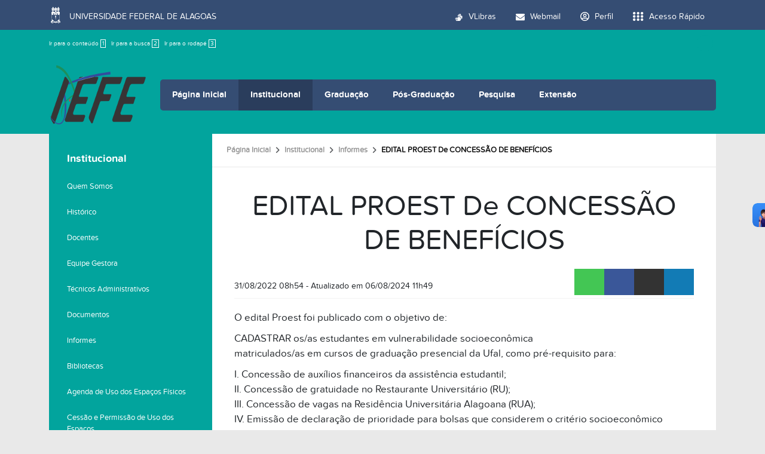

--- FILE ---
content_type: text/html;charset=utf-8
request_url: https://iefe.ufal.br/institucional/informes/edital-proest-de-concessao-de-beneficios
body_size: 8787
content:
<!DOCTYPE html>
<html class="h-100" lang="pt-br">
<head><meta http-equiv="Content-Type" content="text/html; charset=UTF-8">
	<title>EDITAL PROEST De CONCESSÃO DE BENEFÍCIOS — Instituto de Educação Física e Esporte</title>
	<meta name="viewport" content="width=device-width, initial-scale=1.0">

	<link rel="shortcut icon" href="/++theme++ufal.tema.unidade/++plone++ufalprofile/favicons/favicon.ico">
    <link rel="apple-touch-icon" sizes="57x57" href="/++theme++ufal.tema.unidade/++plone++ufalprofile/favicons/apple-touch-icon-57x57.png">
    <link rel="apple-touch-icon" sizes="114x114" href="/++theme++ufal.tema.unidade/++plone++ufalprofile/favicons/apple-touch-icon-114x114.png">
    <link rel="apple-touch-icon" sizes="72x72" href="/++theme++ufal.tema.unidade/++plone++ufalprofile/favicons/apple-touch-icon-72x72.png">
    <link rel="apple-touch-icon" sizes="144x144" href="/++theme++ufal.tema.unidade/++plone++ufalprofile/favicons/apple-touch-icon-144x144.png">
    <link rel="apple-touch-icon" sizes="60x60" href="/++theme++ufal.tema.unidade/++plone++ufalprofile/favicons/apple-touch-icon-60x60.png">
    <link rel="apple-touch-icon" sizes="120x120" href="/++theme++ufal.tema.unidade/++plone++ufalprofile/favicons/apple-touch-icon-120x120.png">
    <link rel="apple-touch-icon" sizes="76x76" href="/++theme++ufal.tema.unidade/++plone++ufalprofile/favicons/apple-touch-icon-76x76.png">
    <link rel="apple-touch-icon" sizes="152x152" href="/++theme++ufal.tema.unidade/++plone++ufalprofile/favicons/apple-touch-icon-152x152.png">
    <link rel="icon" type="image/png" href="/++theme++ufal.tema.unidade/++plone++ufalprofile/favicons/favicon-192x192.png" sizes="192x192">
    <link rel="icon" type="image/png" href="/++theme++ufal.tema.unidade/++plone++ufalprofile/favicons/favicon-160x160.png" sizes="160x160">
    <link rel="icon" type="image/png" href="/++theme++ufal.tema.unidade/++plone++ufalprofile/favicons/favicon-96x96.png" sizes="96x96">
    <link rel="icon" type="image/png" href="/++theme++ufal.tema.unidade/++plone++ufalprofile/favicons/favicon-16x16.png" sizes="16x16">
    <link rel="icon" type="image/png" href="/++theme++ufal.tema.unidade/++plone++ufalprofile/favicons/favicon-32x32.png" sizes="32x32">
    <meta name="msapplication-TileColor" content="#CE0000">
    <meta name="msapplication-TileImage" content="++plone++ufalprofile/favicons/mstile-144x144.png">
    <meta name="msapplication-square70x70logo" content="++plone++ufalprofile/favicons/mstile-70x70.png">
    <meta name="msapplication-square150x150logo" content="++plone++ufalprofile/favicons/mstile-150x150.png">
    <meta name="msapplication-wide310x150logo" content="++plone++ufalprofile/favicons/mstile-310x150.png">
    <meta name="msapplication-square310x310logo" content="++plone++ufalprofile/favicons/mstile-310x130.png">

<meta charset="utf-8"><meta name="twitter:card" content="summary"><meta property="og:site_name" content="Instituto de Educação Física e Esporte"><meta property="og:title" content="EDITAL PROEST De CONCESSÃO DE BENEFÍCIOS"><meta property="og:type" content="website"><meta property="og:description" content=""><meta property="og:url" content="https://iefe.ufal.br/institucional/informes/edital-proest-de-concessao-de-beneficios"><meta property="og:image" content="https://iefe.ufal.br/@@site-logo/Marca-correta.png"><meta property="og:image:type" content="image/png"><meta name="viewport" content="width=device-width, initial-scale=1.0"><meta property="og:title" content="EDITAL PROEST De CONCESSÃO DE BENEFÍCIOS"><meta property="og:type" content="article"><meta property="og:url" content="https://iefe.ufal.br/institucional/informes/edital-proest-de-concessao-de-beneficios"><meta property="og:description" content=""><meta property="og:locale" content="pt_BR"><meta name="twitter:card" content="summary"><meta name="twitter:title" content="EDITAL PROEST De CONCESSÃO DE BENEFÍCIOS"><meta name="twitter:description" content=""><meta name="generator" content="Plone - https://plone.org/"><link rel="canonical" href="https://iefe.ufal.br/institucional/informes/edital-proest-de-concessao-de-beneficios"><link rel="mask-icon" href="https://iefe.ufal.br/favicon.ico"><link href="https://iefe.ufal.br/@@search" rel="search" title="Buscar neste site"><link data-bundle="plone-fullscreen" href="https://iefe.ufal.br/++webresource++ac83a459-aa2c-5a45-80a9-9d3e95ae0847/++plone++static/plone-fullscreen/fullscreen.css" media="all" rel="stylesheet" type="text/css"><link data-bundle="ufalprofile" href="https://iefe.ufal.br/++webresource++bd356ff7-0ed7-522b-8443-56a8b2762624/++plone++ufalprofile/build/profile.css" media="all" rel="stylesheet" type="text/css"><link data-bundle="diazo" href="https://iefe.ufal.br/++webresource++3e323ac5-7817-5b48-8bb3-bc231faff228/++theme++ufal.tema.unidade/css/unidade.min.css" media="all" rel="stylesheet" type="text/css"><style>:root{
--ufal-un-main: #02a49d;
--ufal-un-secondary: #354D73;
--ufal-un-link: #fff;
--ufal-un-third: #2a3d5c;
}</style><script data-bundle="plone-fullscreen" integrity="sha384-yAbXscL0aoE/0AkFhaGNz6d74lDy9Cz7PXfkWNqRnFm0/ewX0uoBBoyPBU5qW7Nr" src="https://iefe.ufal.br/++webresource++6aa4c841-faf5-51e8-8109-90bd97e7aa07/++plone++static/plone-fullscreen/fullscreen.js"></script><script data-bundle="plone" integrity="sha384-T7C7Yovbvi1N4mUURIMkSdCYiheVGEeinkE0BbENGVeMKaPPPcwZk3djZfMKOEq/" src="https://iefe.ufal.br/++webresource++34f34eab-a19d-533e-a464-ddf672c6f922/++plone++static/bundle-plone/bundle.min.js"></script><script data-bundle="ufalprofile" integrity="sha384-OiqS2gltSQCMIYEFvwjugMdpwkdagZO63ygbGa9MojlrDqAn6s/SZVUO/3A4FkOS" src="https://iefe.ufal.br/++webresource++eac9e2b8-6141-5f53-921f-16edcd25dd85/++plone++ufalprofile/build/profile.js"></script><script data-bundle="diazo" integrity="sha384-7jHNkN199+cgX4oYpIbixR23HgaHcnimh3f5bSEjNSkndb+EeA81tJtMx5N+rf2d" src="https://iefe.ufal.br/++webresource++e48ab131-dfbd-59e0-8220-715b27a377cc/++theme++ufal.tema.unidade/js/unidade.js"></script></head>
<body id="visual-portal-wrapper" class="col-content col-one frontend icons-off portaltype-ufal-noticia section-institucional site-Plone subsection-informes subsection-informes-edital-proest-de-concessao-de-beneficios template-view thumbs-on userrole-anonymous viewpermission-view" dir="ltr" data-base-url="https://iefe.ufal.br/institucional/informes/edital-proest-de-concessao-de-beneficios" data-view-url="https://iefe.ufal.br/institucional/informes/edital-proest-de-concessao-de-beneficios" data-portal-url="https://iefe.ufal.br" data-i18ncatalogurl="https://iefe.ufal.br/plonejsi18n" data-pat-pickadate='{"date": {"selectYears": 200}, "time": {"interval": 5 } }' data-pat-plone-modal='{"actionOptions": {"displayInModal": false}}'><section id="portal-toolbar"></section><div class="outer-wrapper flex-grow-1 d-flex flex-column">
        <div id="header">
            <div class="container">
                <div class="row">
                    <div class="col-12">
                        <div class="site-actions">
                            <ul id="accessibility">
                                <li>
                                    <a accesskey="1" href="#content" id="link-conteudo">
                                        Ir para o conteúdo
                                        <span>1</span>
                                    </a>
                                </li>
                                <li>
                                    <a accesskey="2" href="#searchGadget_form" class="searchToggle" id="link-buscar">
                                        Ir para a busca
                                        <span>2</span>
                                    </a>
                                </li>
                                <li>
                                    <a accesskey="3" href="#footer" id="link-rodape">
                                        Ir para o rodapé
                                        <span>3</span>
                                    </a>
                                </li>
                            </ul>
                            <a href="https://sistemas.ufal.br/cas/login?service=https%3A%2F%2Fiefe.ufal.br%2Fcas_login%3Fcame_from%3Dhttps%3A%2F%2Fiefe.ufal.br%2Finstitucional%2Finformes%2Fedital-proest-de-concessao-de-beneficios" id="personaltools-login" title="Acessar">
                                <i class="fa-solid fa-arrow-right-to-bracket" aria-hidden="true"></i>
                            </a>
                            
                        </div>
                    </div>
                </div>
                <div class="row">
                    <div class="col-12">
                        <div class="navigation">
                            <div class="identification me-4">
                                <a id="portal-logo" title="Instituto de Educação Física e Esporte" href="https://iefe.ufal.br">
                                    <div id="portal-title">
  <img alt="Instituto de Educação Física e Esporte" src="https://iefe.ufal.br/@@site-logo/Marca-correta.png" title="Instituto de Educação Física e Esporte"></div>
                                <div id="portal-abbr">IEFE</div></a>
                            </div>
                            <div class="toggles d-none">
                                <button class="navToggle" type="button" aria-label="Expandir Menu" aria-controls="mainNavDropDown" aria-expanded="false">
                                    <i class="fa-solid fa-bars" aria-hidden="true"></i>
                                </button>
                                <button class="searchToggle" data-bs-toggle="modal" data-bs-target="#searchModal" aria-label="Buscar">
                                    <i class="fa fa-search" aria-hidden="true"></i>
                                </button>
                            </div>
                            <div class="siteNav mainNav pat-navigationmarker" id="mainNavDropDown">
                                <ul>
    <li class="index_html nav-item"><a href="https://iefe.ufal.br" class="state-None nav-link">Página Inicial</a></li><li class="institucional has_subtree nav-item"><a href="https://iefe.ufal.br/institucional" class="state-published nav-link" aria-haspopup="true">Institucional</a><input id="navitem-institucional" type="checkbox" class="opener"><label for="navitem-institucional" role="button" aria-label="Institucional"></label><ul class="has_subtree dropdown"><li class="quem-somos nav-item"><a href="https://iefe.ufal.br/institucional/quem-somos" class="state-published nav-link">Quem Somos</a></li><li class="historico nav-item"><a href="https://iefe.ufal.br/institucional/historico" class="state-published nav-link">Histórico</a></li><li class="docentes nav-item"><a href="https://iefe.ufal.br/institucional/docentes" class="state-published nav-link">Docentes</a></li><li class="equipe-gestora nav-item"><a href="https://iefe.ufal.br/institucional/equipe-gestora" class="state-published nav-link">Equipe Gestora</a></li><li class="tecnicos-administrativos nav-item"><a href="https://iefe.ufal.br/institucional/tecnicos-administrativos" class="state-published nav-link">Técnicos Administrativos</a></li><li class="links-uteis nav-item"><a href="https://iefe.ufal.br/institucional/links-uteis" class="state-published nav-link">Documentos</a></li><li class="informes nav-item"><a href="https://iefe.ufal.br/institucional/informes" class="state-published nav-link">Informes</a></li><li class="bibliotecas nav-item"><a href="https://iefe.ufal.br/institucional/bibliotecas" class="state-published nav-link">Bibliotecas</a></li><li class="agenda-de-uso-dos-espacos-fisicos nav-item"><a href="https://iefe.ufal.br/institucional/agenda-de-uso-dos-espacos-fisicos" class="state-published nav-link">Agenda de Uso dos Espaços Físicos</a></li><li class="cessao-e-permissao-de-uso-dos-espacos nav-item"><a href="https://iefe.ufal.br/institucional/cessao-e-permissao-de-uso-dos-espacos" class="state-published nav-link">Cessão e Permissão de Uso dos Espaços</a></li><li class="galeria nav-item"><a href="https://iefe.ufal.br/institucional/galeria" class="state-published nav-link">Galeria</a></li><li class="contato nav-item"><a href="https://iefe.ufal.br/institucional/contato" class="state-published nav-link">Contato</a></li><li class="progressao-e-promocao-funcional-docente nav-item"><a href="https://iefe.ufal.br/institucional/progressao-e-promocao-funcional-docente" class="state-published nav-link">Progressão e Promoção Funcional Docente</a></li><li class="discente nav-item"><a href="https://iefe.ufal.br/institucional/discente" class="state-published nav-link">Discente</a></li></ul></li><li class="graduacao has_subtree nav-item"><a href="https://iefe.ufal.br/graduacao" class="state-published nav-link" aria-haspopup="true">Graduação</a><input id="navitem-graduacao" type="checkbox" class="opener"><label for="navitem-graduacao" role="button" aria-label="Graduação"></label><ul class="has_subtree dropdown"><li class="educacao-fisica-bacharelado nav-item"><a href="https://iefe.ufal.br/graduacao/educacao-fisica-bacharelado" class="state-published nav-link">Educação Física - Bacharelado</a></li><li class="educacao-fisica-licenciatura nav-item"><a href="https://iefe.ufal.br/graduacao/educacao-fisica-licenciatura" class="state-published nav-link">Educação Física - Licenciatura</a></li></ul></li><li class="pos-graduacao has_subtree nav-item"><a href="https://iefe.ufal.br/pos-graduacao" class="state-published nav-link" aria-haspopup="true">Pós-Graduação</a><input id="navitem-pos-graduacao" type="checkbox" class="opener"><label for="navitem-pos-graduacao" role="button" aria-label="Pós-Graduação"></label><ul class="has_subtree dropdown"><li class="proef nav-item"><a href="https://iefe.ufal.br/pos-graduacao/proef" class="state-published nav-link">Mestrado Profissional em Educação Física em Rede Nacional - ProEF (Polo Maceió)</a></li><li class="papgcm nav-item"><a href="https://iefe.ufal.br/pos-graduacao/papgcm" class="state-published nav-link">Programa Associado de Pós-Graduação em Ciências do Movimento - PAPGCM (UFAL-UFRPE)</a></li><li class="propgees nav-item"><a href="https://iefe.ufal.br/pos-graduacao/propgees" class="state-published nav-link">Programa de Pós-Graduação Profissional em Educação Especial - PROPGEES</a></li><li class="eventos-e-acoes nav-item"><a href="https://iefe.ufal.br/pos-graduacao/eventos-e-acoes" class="state-published nav-link">Eventos e Ações na Pós-Graduação</a></li></ul></li><li class="pesquisa has_subtree nav-item"><a href="https://iefe.ufal.br/pesquisa" class="state-published nav-link" aria-haspopup="true">Pesquisa</a><input id="navitem-pesquisa" type="checkbox" class="opener"><label for="navitem-pesquisa" role="button" aria-label="Pesquisa"></label><ul class="has_subtree dropdown"><li class="equipe-de-coordenacao nav-item"><a href="https://iefe.ufal.br/pesquisa/equipe-de-coordenacao" class="state-published nav-link">Equipe de Coordenação</a></li><li class="grupos nav-item"><a href="https://iefe.ufal.br/pesquisa/grupos" class="state-published nav-link">Grupos e Laboratórios</a></li><li class="projeto-institucional-de-criacao-da-pos-graduacao-stricto-sensu-em-educacao-fisica nav-item"><a href="https://iefe.ufal.br/pesquisa/projeto-institucional-de-criacao-da-pos-graduacao-stricto-sensu-em-educacao-fisica" class="state-published nav-link">Projeto Pós-Graduação Stricto Sensu</a></li><li class="trabalhos-de-conclusao-de-curso nav-item"><a href="https://iefe.ufal.br/pesquisa/trabalhos-de-conclusao-de-curso" class="state-published nav-link">Trabalhos de Conclusão de Curso</a></li><li class="eventos nav-item"><a href="https://iefe.ufal.br/pesquisa/eventos" class="state-published nav-link">Eventos</a></li></ul></li><li class="extensao has_subtree nav-item"><a href="https://iefe.ufal.br/extensao" class="state-published nav-link" aria-haspopup="true">Extensão</a><input id="navitem-extensao" type="checkbox" class="opener"><label for="navitem-extensao" role="button" aria-label="Extensão"></label><ul class="has_subtree dropdown"><li class="equipe-de-coordenacao nav-item"><a href="https://iefe.ufal.br/extensao/equipe-de-coordenacao" class="state-published nav-link">Equipe de Coordenação</a></li><li class="projetos nav-item"><a href="https://iefe.ufal.br/extensao/projetos" class="state-published nav-link">Projetos</a></li><li class="indicadores-de-extensao-iefe-2021-2022 nav-item"><a href="https://iefe.ufal.br/extensao/indicadores-de-extensao-iefe-2021-2022" class="state-published nav-link">Indicadores de Extensão IEFE (2021/2022)</a></li><li class="eventos-1 nav-item"><a href="https://iefe.ufal.br/extensao/eventos-1" class="state-published nav-link">Eventos</a></li><li class="esporte-na-ufal nav-item"><a href="https://iefe.ufal.br/extensao/esporte-na-ufal" class="state-published nav-link">Esporte na UFAL</a></li></ul></li>
  </ul>
                                <a href="/++theme++ufal.tema.unidade/" class="close" title="Fechar menu">
                                    <span class="fa fa-times" aria-hidden="true"></span>
                                </a>
                                <div class="toggles align-self-center me-2">
                                    <button class="searchToggle d-none d-lg-block" data-bs-toggle="modal" data-bs-target="#searchModal" aria-label="Buscar">
                                        <i class="fa fa-search" aria-hidden="true"></i>
                                    </button>
                                </div>                                
                            </div>
                        </div>
                    </div>
                </div>
            </div>
        </div>

        
    
        <div id="site" class="container flex-grow-1">
            <div id="main" class="row">
                <div id="left-column" class="col-md-3 h-100">
      
        
  <div class="portletWrapper" id="portletwrapper-706c6f6e652e6c656674636f6c756d6e0a636f6e746578740a2f506c6f6e650a6e617669676174696f6e" data-portlethash="706c6f6e652e6c656674636f6c756d6e0a636f6e746578740a2f506c6f6e650a6e617669676174696f6e">

  <div class="card portlet portletNavigationTree">

    <div class="card-header hiddenStructure">
      <a class="tile" href="https://iefe.ufal.br/sitemap">Navegação</a>
    </div>

    <nav class="card-body">
      <ul class="navTree navTreeLevel0">
        <li class="navTreeItem navTreeTopNode nav-section-institucional">
          <div>
            <a href="https://iefe.ufal.br/institucional" title="" class="contenttype-folder">
              
              Institucional
            </a>
          </div>
        </li>
        

  
    
      <li class="navTreeItem visualNoMarker navTreeFolderish section-quem-somos">

        

          <a href="https://iefe.ufal.br/institucional/quem-somos" title="" class="state-published navTreeFolderish contenttype-folder">

            <svg xmlns="http://www.w3.org/2000/svg" width="16" height="16" fill="currentColor" class="plone-icon  bi bi-folder" viewbox="0 0 16 16">
  <path d="M.54 3.87.5 3a2 2 0 0 1 2-2h3.672a2 2 0 0 1 1.414.586l.828.828A2 2 0 0 0 9.828 3h3.982a2 2 0 0 1 1.992 2.181l-.637 7A2 2 0 0 1 13.174 14H2.826a2 2 0 0 1-1.991-1.819l-.637-7a2 2 0 0 1 .342-1.31zM2.19 4a1 1 0 0 0-.996 1.09l.637 7a1 1 0 0 0 .995.91h10.348a1 1 0 0 0 .995-.91l.637-7A1 1 0 0 0 13.81 4zm4.69-1.707A1 1 0 0 0 6.172 2H2.5a1 1 0 0 0-1 .981l.006.139q.323-.119.684-.12h5.396z"></path>
</svg>

            

            

            Quem Somos
          </a>
          

        
      </li>
    
      <li class="navTreeItem visualNoMarker section-historico">

        

          <a href="https://iefe.ufal.br/institucional/historico" title="" class="state-published contenttype-document">

            <svg xmlns="http://www.w3.org/2000/svg" width="16" height="16" fill="currentColor" class="plone-icon  bi bi-file-earmark-text" viewbox="0 0 16 16">
  <path d="M5.5 7a.5.5 0 0 0 0 1h5a.5.5 0 0 0 0-1zM5 9.5a.5.5 0 0 1 .5-.5h5a.5.5 0 0 1 0 1h-5a.5.5 0 0 1-.5-.5m0 2a.5.5 0 0 1 .5-.5h2a.5.5 0 0 1 0 1h-2a.5.5 0 0 1-.5-.5"></path>
  <path d="M9.5 0H4a2 2 0 0 0-2 2v12a2 2 0 0 0 2 2h8a2 2 0 0 0 2-2V4.5zm0 1v2A1.5 1.5 0 0 0 11 4.5h2V14a1 1 0 0 1-1 1H4a1 1 0 0 1-1-1V2a1 1 0 0 1 1-1z"></path>
</svg>

            

            

            Histórico
          </a>
          

        
      </li>
    
      <li class="navTreeItem visualNoMarker navTreeFolderish section-docentes">

        

          <a href="https://iefe.ufal.br/institucional/docentes" title="" class="state-published navTreeFolderish contenttype-folder">

            <svg xmlns="http://www.w3.org/2000/svg" width="16" height="16" fill="currentColor" class="plone-icon  bi bi-folder" viewbox="0 0 16 16">
  <path d="M.54 3.87.5 3a2 2 0 0 1 2-2h3.672a2 2 0 0 1 1.414.586l.828.828A2 2 0 0 0 9.828 3h3.982a2 2 0 0 1 1.992 2.181l-.637 7A2 2 0 0 1 13.174 14H2.826a2 2 0 0 1-1.991-1.819l-.637-7a2 2 0 0 1 .342-1.31zM2.19 4a1 1 0 0 0-.996 1.09l.637 7a1 1 0 0 0 .995.91h10.348a1 1 0 0 0 .995-.91l.637-7A1 1 0 0 0 13.81 4zm4.69-1.707A1 1 0 0 0 6.172 2H2.5a1 1 0 0 0-1 .981l.006.139q.323-.119.684-.12h5.396z"></path>
</svg>

            

            

            Docentes
          </a>
          

        
      </li>
    
      <li class="navTreeItem visualNoMarker navTreeFolderish section-equipe-gestora">

        

          <a href="https://iefe.ufal.br/institucional/equipe-gestora" title="" class="state-published navTreeFolderish contenttype-folder">

            <svg xmlns="http://www.w3.org/2000/svg" width="16" height="16" fill="currentColor" class="plone-icon  bi bi-folder" viewbox="0 0 16 16">
  <path d="M.54 3.87.5 3a2 2 0 0 1 2-2h3.672a2 2 0 0 1 1.414.586l.828.828A2 2 0 0 0 9.828 3h3.982a2 2 0 0 1 1.992 2.181l-.637 7A2 2 0 0 1 13.174 14H2.826a2 2 0 0 1-1.991-1.819l-.637-7a2 2 0 0 1 .342-1.31zM2.19 4a1 1 0 0 0-.996 1.09l.637 7a1 1 0 0 0 .995.91h10.348a1 1 0 0 0 .995-.91l.637-7A1 1 0 0 0 13.81 4zm4.69-1.707A1 1 0 0 0 6.172 2H2.5a1 1 0 0 0-1 .981l.006.139q.323-.119.684-.12h5.396z"></path>
</svg>

            

            

            Equipe Gestora
          </a>
          

        
      </li>
    
      <li class="navTreeItem visualNoMarker navTreeFolderish section-tecnicos-administrativos">

        

          <a href="https://iefe.ufal.br/institucional/tecnicos-administrativos" title="" class="state-published navTreeFolderish contenttype-folder">

            <svg xmlns="http://www.w3.org/2000/svg" width="16" height="16" fill="currentColor" class="plone-icon  bi bi-folder" viewbox="0 0 16 16">
  <path d="M.54 3.87.5 3a2 2 0 0 1 2-2h3.672a2 2 0 0 1 1.414.586l.828.828A2 2 0 0 0 9.828 3h3.982a2 2 0 0 1 1.992 2.181l-.637 7A2 2 0 0 1 13.174 14H2.826a2 2 0 0 1-1.991-1.819l-.637-7a2 2 0 0 1 .342-1.31zM2.19 4a1 1 0 0 0-.996 1.09l.637 7a1 1 0 0 0 .995.91h10.348a1 1 0 0 0 .995-.91l.637-7A1 1 0 0 0 13.81 4zm4.69-1.707A1 1 0 0 0 6.172 2H2.5a1 1 0 0 0-1 .981l.006.139q.323-.119.684-.12h5.396z"></path>
</svg>

            

            

            Técnicos Administrativos
          </a>
          

        
      </li>
    
      <li class="navTreeItem visualNoMarker navTreeFolderish section-links-uteis">

        

          <a href="https://iefe.ufal.br/institucional/links-uteis" title="" class="state-published navTreeFolderish contenttype-folder">

            <svg xmlns="http://www.w3.org/2000/svg" width="16" height="16" fill="currentColor" class="plone-icon  bi bi-folder" viewbox="0 0 16 16">
  <path d="M.54 3.87.5 3a2 2 0 0 1 2-2h3.672a2 2 0 0 1 1.414.586l.828.828A2 2 0 0 0 9.828 3h3.982a2 2 0 0 1 1.992 2.181l-.637 7A2 2 0 0 1 13.174 14H2.826a2 2 0 0 1-1.991-1.819l-.637-7a2 2 0 0 1 .342-1.31zM2.19 4a1 1 0 0 0-.996 1.09l.637 7a1 1 0 0 0 .995.91h10.348a1 1 0 0 0 .995-.91l.637-7A1 1 0 0 0 13.81 4zm4.69-1.707A1 1 0 0 0 6.172 2H2.5a1 1 0 0 0-1 .981l.006.139q.323-.119.684-.12h5.396z"></path>
</svg>

            

            

            Documentos
          </a>
          

        
      </li>
    
      <li class="navTreeItem visualNoMarker navTreeItemInPath navTreeFolderish section-informes">

        

          <a href="https://iefe.ufal.br/institucional/informes" title="" class="state-published navTreeItemInPath navTreeFolderish contenttype-folder">

            <svg xmlns="http://www.w3.org/2000/svg" width="16" height="16" fill="currentColor" class="plone-icon  bi bi-folder" viewbox="0 0 16 16">
  <path d="M.54 3.87.5 3a2 2 0 0 1 2-2h3.672a2 2 0 0 1 1.414.586l.828.828A2 2 0 0 0 9.828 3h3.982a2 2 0 0 1 1.992 2.181l-.637 7A2 2 0 0 1 13.174 14H2.826a2 2 0 0 1-1.991-1.819l-.637-7a2 2 0 0 1 .342-1.31zM2.19 4a1 1 0 0 0-.996 1.09l.637 7a1 1 0 0 0 .995.91h10.348a1 1 0 0 0 .995-.91l.637-7A1 1 0 0 0 13.81 4zm4.69-1.707A1 1 0 0 0 6.172 2H2.5a1 1 0 0 0-1 .981l.006.139q.323-.119.684-.12h5.396z"></path>
</svg>

            

            

            Informes
          </a>
          
            
          

        
      </li>
    
      <li class="navTreeItem visualNoMarker navTreeFolderish section-bibliotecas">

        

          <a href="https://iefe.ufal.br/institucional/bibliotecas" title="" class="state-published navTreeFolderish contenttype-folder">

            <svg xmlns="http://www.w3.org/2000/svg" width="16" height="16" fill="currentColor" class="plone-icon  bi bi-folder" viewbox="0 0 16 16">
  <path d="M.54 3.87.5 3a2 2 0 0 1 2-2h3.672a2 2 0 0 1 1.414.586l.828.828A2 2 0 0 0 9.828 3h3.982a2 2 0 0 1 1.992 2.181l-.637 7A2 2 0 0 1 13.174 14H2.826a2 2 0 0 1-1.991-1.819l-.637-7a2 2 0 0 1 .342-1.31zM2.19 4a1 1 0 0 0-.996 1.09l.637 7a1 1 0 0 0 .995.91h10.348a1 1 0 0 0 .995-.91l.637-7A1 1 0 0 0 13.81 4zm4.69-1.707A1 1 0 0 0 6.172 2H2.5a1 1 0 0 0-1 .981l.006.139q.323-.119.684-.12h5.396z"></path>
</svg>

            

            

            Bibliotecas
          </a>
          

        
      </li>
    
      <li class="navTreeItem visualNoMarker navTreeFolderish section-agenda-de-uso-dos-espacos-fisicos">

        

          <a href="https://iefe.ufal.br/institucional/agenda-de-uso-dos-espacos-fisicos" title="Clique no link abaixo para consultar:" class="state-published navTreeFolderish contenttype-folder">

            <svg xmlns="http://www.w3.org/2000/svg" width="16" height="16" fill="currentColor" class="plone-icon  bi bi-folder" viewbox="0 0 16 16">
  <path d="M.54 3.87.5 3a2 2 0 0 1 2-2h3.672a2 2 0 0 1 1.414.586l.828.828A2 2 0 0 0 9.828 3h3.982a2 2 0 0 1 1.992 2.181l-.637 7A2 2 0 0 1 13.174 14H2.826a2 2 0 0 1-1.991-1.819l-.637-7a2 2 0 0 1 .342-1.31zM2.19 4a1 1 0 0 0-.996 1.09l.637 7a1 1 0 0 0 .995.91h10.348a1 1 0 0 0 .995-.91l.637-7A1 1 0 0 0 13.81 4zm4.69-1.707A1 1 0 0 0 6.172 2H2.5a1 1 0 0 0-1 .981l.006.139q.323-.119.684-.12h5.396z"></path>
</svg>

            

            

            Agenda de Uso dos Espaços Físicos
          </a>
          

        
      </li>
    
      <li class="navTreeItem visualNoMarker navTreeFolderish section-cessao-e-permissao-de-uso-dos-espacos">

        

          <a href="https://iefe.ufal.br/institucional/cessao-e-permissao-de-uso-dos-espacos" title="" class="state-published navTreeFolderish contenttype-folder">

            <svg xmlns="http://www.w3.org/2000/svg" width="16" height="16" fill="currentColor" class="plone-icon  bi bi-folder" viewbox="0 0 16 16">
  <path d="M.54 3.87.5 3a2 2 0 0 1 2-2h3.672a2 2 0 0 1 1.414.586l.828.828A2 2 0 0 0 9.828 3h3.982a2 2 0 0 1 1.992 2.181l-.637 7A2 2 0 0 1 13.174 14H2.826a2 2 0 0 1-1.991-1.819l-.637-7a2 2 0 0 1 .342-1.31zM2.19 4a1 1 0 0 0-.996 1.09l.637 7a1 1 0 0 0 .995.91h10.348a1 1 0 0 0 .995-.91l.637-7A1 1 0 0 0 13.81 4zm4.69-1.707A1 1 0 0 0 6.172 2H2.5a1 1 0 0 0-1 .981l.006.139q.323-.119.684-.12h5.396z"></path>
</svg>

            

            

            Cessão e Permissão de Uso dos Espaços
          </a>
          

        
      </li>
    
      <li class="navTreeItem visualNoMarker navTreeFolderish section-galeria">

        

          <a href="https://iefe.ufal.br/institucional/galeria" title="" class="state-published navTreeFolderish contenttype-folder">

            <svg xmlns="http://www.w3.org/2000/svg" width="16" height="16" fill="currentColor" class="plone-icon  bi bi-folder" viewbox="0 0 16 16">
  <path d="M.54 3.87.5 3a2 2 0 0 1 2-2h3.672a2 2 0 0 1 1.414.586l.828.828A2 2 0 0 0 9.828 3h3.982a2 2 0 0 1 1.992 2.181l-.637 7A2 2 0 0 1 13.174 14H2.826a2 2 0 0 1-1.991-1.819l-.637-7a2 2 0 0 1 .342-1.31zM2.19 4a1 1 0 0 0-.996 1.09l.637 7a1 1 0 0 0 .995.91h10.348a1 1 0 0 0 .995-.91l.637-7A1 1 0 0 0 13.81 4zm4.69-1.707A1 1 0 0 0 6.172 2H2.5a1 1 0 0 0-1 .981l.006.139q.323-.119.684-.12h5.396z"></path>
</svg>

            

            

            Galeria
          </a>
          

        
      </li>
    
      <li class="navTreeItem visualNoMarker navTreeFolderish section-contato">

        

          <a href="https://iefe.ufal.br/institucional/contato" title="" class="state-published navTreeFolderish contenttype-folder">

            <svg xmlns="http://www.w3.org/2000/svg" width="16" height="16" fill="currentColor" class="plone-icon  bi bi-folder" viewbox="0 0 16 16">
  <path d="M.54 3.87.5 3a2 2 0 0 1 2-2h3.672a2 2 0 0 1 1.414.586l.828.828A2 2 0 0 0 9.828 3h3.982a2 2 0 0 1 1.992 2.181l-.637 7A2 2 0 0 1 13.174 14H2.826a2 2 0 0 1-1.991-1.819l-.637-7a2 2 0 0 1 .342-1.31zM2.19 4a1 1 0 0 0-.996 1.09l.637 7a1 1 0 0 0 .995.91h10.348a1 1 0 0 0 .995-.91l.637-7A1 1 0 0 0 13.81 4zm4.69-1.707A1 1 0 0 0 6.172 2H2.5a1 1 0 0 0-1 .981l.006.139q.323-.119.684-.12h5.396z"></path>
</svg>

            

            

            Contato
          </a>
          

        
      </li>
    
      <li class="navTreeItem visualNoMarker navTreeFolderish section-progressao-e-promocao-funcional-docente">

        

          <a href="https://iefe.ufal.br/institucional/progressao-e-promocao-funcional-docente" title="" class="state-published navTreeFolderish contenttype-folder">

            <svg xmlns="http://www.w3.org/2000/svg" width="16" height="16" fill="currentColor" class="plone-icon  bi bi-folder" viewbox="0 0 16 16">
  <path d="M.54 3.87.5 3a2 2 0 0 1 2-2h3.672a2 2 0 0 1 1.414.586l.828.828A2 2 0 0 0 9.828 3h3.982a2 2 0 0 1 1.992 2.181l-.637 7A2 2 0 0 1 13.174 14H2.826a2 2 0 0 1-1.991-1.819l-.637-7a2 2 0 0 1 .342-1.31zM2.19 4a1 1 0 0 0-.996 1.09l.637 7a1 1 0 0 0 .995.91h10.348a1 1 0 0 0 .995-.91l.637-7A1 1 0 0 0 13.81 4zm4.69-1.707A1 1 0 0 0 6.172 2H2.5a1 1 0 0 0-1 .981l.006.139q.323-.119.684-.12h5.396z"></path>
</svg>

            

            

            Progressão e Promoção Funcional Docente
          </a>
          

        
      </li>
    
      <li class="navTreeItem visualNoMarker navTreeFolderish section-discente">

        

          <a href="https://iefe.ufal.br/institucional/discente" title="" class="state-published navTreeFolderish contenttype-folder">

            <svg xmlns="http://www.w3.org/2000/svg" width="16" height="16" fill="currentColor" class="plone-icon  bi bi-folder" viewbox="0 0 16 16">
  <path d="M.54 3.87.5 3a2 2 0 0 1 2-2h3.672a2 2 0 0 1 1.414.586l.828.828A2 2 0 0 0 9.828 3h3.982a2 2 0 0 1 1.992 2.181l-.637 7A2 2 0 0 1 13.174 14H2.826a2 2 0 0 1-1.991-1.819l-.637-7a2 2 0 0 1 .342-1.31zM2.19 4a1 1 0 0 0-.996 1.09l.637 7a1 1 0 0 0 .995.91h10.348a1 1 0 0 0 .995-.91l.637-7A1 1 0 0 0 13.81 4zm4.69-1.707A1 1 0 0 0 6.172 2H2.5a1 1 0 0 0-1 .981l.006.139q.323-.119.684-.12h5.396z"></path>
</svg>

            

            

            Discente
          </a>
          

        
      </li>
    
  


      </ul>
    </nav>

  </div>


</div>


      
    </div>
                <div id="center-column" class="col-xs-12 col-md-9 onecolumn">
                    <div id="viewlet-above-content">
<nav id="portal-breadcrumbs" aria-label="breadcrumb">
  <div class="container">
    <ol class="breadcrumb">
      <li class="breadcrumb-item"><a href="https://iefe.ufal.br">Página Inicial</a></li>
      
        <li class="breadcrumb-item"><a href="https://iefe.ufal.br/institucional">Institucional</a></li>
        
      
        <li class="breadcrumb-item"><a href="https://iefe.ufal.br/institucional/informes">Informes</a></li>
        
      
        
        <li class="breadcrumb-item active" aria-current="page">EDITAL PROEST De CONCESSÃO DE BENEFÍCIOS</li>
      
    </ol>
  </div>
</nav>
</div>
                    
                    <article id="content">

            

              <header>

                <div id="viewlet-above-content-title"><span id="social-tags-body" itemscope itemtype="http://schema.org/WebPage" style="display: none">
  <span itemprop="name">EDITAL PROEST De CONCESSÃO DE BENEFÍCIOS</span>
  <span itemprop="description"></span>
  <span itemprop="url">https://iefe.ufal.br/institucional/informes/edital-proest-de-concessao-de-beneficios</span>
  <span itemprop="image">https://iefe.ufal.br/@@site-logo/Marca-correta.png</span>
</span>
</div>

                
                  <h1>EDITAL PROEST De CONCESSÃO DE BENEFÍCIOS</h1>

                

                <div id="viewlet-below-content-title">
</div>

                
                  

                

                <div id="viewlet-below-content-description"></div>

              </header>

              <div id="viewlet-above-content-body"><div class="detalhe-noticia">
    <br>
    <time class="data pat-display-time" datetime="2022-08-31 08:54:00+00:00" data-pat-display-time="output-format: DD/MM/YYYY HH[h]mm">
    </time>
    <span class="atualizado">
        - Atualizado em 
            <span class="pat-display-time" datetime="2024-08-06 11:49:57.817269+00:00" data-pat-display-time="output-format: DD/MM/YYYY HH[h]mm">
            </span>
    </span>
</div>
<div class="share">
    <a target="_blank" class="whatsapp" href="whatsapp://send?text=https://iefe.ufal.br/institucional/informes/edital-proest-de-concessao-de-beneficios%20EDITAL%20PROEST%20De%20CONCESS%C3%83O%20DE%20BENEF%C3%8DCIOS">
        <i class="fa fa-brands fa-whatsapp" aria-hidden="true"></i>
    </a>
    <a target="_blank" class="facebook" href="http://www.facebook.com/sharer.php?u=https://iefe.ufal.br/institucional/informes/edital-proest-de-concessao-de-beneficios">
        <i class="fa fa-brands fa-facebook" aria-hidden="true"></i>
    </a>
    <a target="_blank" class="x-twitter" href="https://twitter.com/share?url=https://iefe.ufal.br/institucional/informes/edital-proest-de-concessao-de-beneficios&amp;text=EDITAL%20PROEST%20De%20CONCESS%C3%83O%20DE%20BENEF%C3%8DCIOS&amp;hashtags=ufaloficial">
        <i class="fa-brands fa-x-twitter" aria-hidden="true"></i>
    </a>
    <a target="_blank" class="linkedin" href="https://www.linkedin.com/cws/share?url=https://iefe.ufal.br/institucional/informes/edital-proest-de-concessao-de-beneficios">
        <i class="fa fa-brands fa-linkedin" aria-hidden="true"></i>
    </a>
</div>
</div>

              <div id="content-core">
                
        
            <section class="section-leadimage">
                <figure class="newsImageContainer">
                    
                    
                    <figcaption class="figure-caption">
                        
                    </figcaption>
                </figure>
            </section>
            <section id="section-text" class="clearfix">
                <p>O edital Proest foi publicado com o objetivo de:</p>
<p>CADASTRAR os/as estudantes em vulnerabilidade socioeconômica<br>matriculados/as em cursos de graduação presencial da Ufal, como pré-requisito para:</p>
<p>I. Concessão de auxílios financeiros da assistência estudantil;<br>II. Concessão de gratuidade no Restaurante Universitário (RU);<br>III. Concessão de vagas na Residência Universitária Alagoana (RUA);<br>IV. Emissão de declaração de prioridade para bolsas que considerem o critério socioeconômico</p>
<p>Estudantes do IEFE interessados em se inscrever podem buscar ajuda para realização do processo no Centro de Cultura Digital - Sala 1 do IEFE, nos horários disponíveis neste quadro a seguir</p>
            </section>

            

            <div class="related-images">
                
            </div>
            <div class="related-files mt-2">
                <h5>Anexos</h5>
                <a href="https://iefe.ufal.br/institucional/informes/edital-proest-de-concessao-de-beneficios/ccd-quadro-de-horarios-2022-1-1.pdf/view">
                    <i class="fa-solid fa-file"></i>
                    CCD - Quadro de Horários 2022.1 (1).pdf
                </a>
            </div>
        
    
              </div>

              <div id="viewlet-below-content-body">






</div>

            
            
          </article>
                    <div id="viewlet-below-content">






</div>
                </div>
                
            </div>
        </div>
    </div><div id="footer" class="mt-auto">
        <div class="container">
            <div class="row">
                <div class="col-lg-5 mb-4 mb-lg-0">
                    <h4>
                Instituto de Educação Física e Esporte
            </h4>
                    <h5>Universidade Federal de Alagoas</h5>
                </div>
                <div class="col-lg-7">
                    <div class="contact"><div class="contact row">
            <div class="col-lg-4 pb-2">
                <span class="fas fa-map-marker-alt me-2" aria-hidden="true"></span>
                Av. Lourival Melo Mota, S/N - Tabuleiro do Martins,
                Maceió - AL, CEP 57072-900
            </div>
            
            
            
            
            <div class="col-lg-4 pb-2">
                <span class="fas fa-envelope me-2" aria-label="E-mail"></span>
                secretaria@iefe.ufal.br
            </div>
            <div class="col-lg-4 pb-2">
                <span class="fas fa-phone me-2" aria-label="Telefone"></span>
                (82)3214-1873
            </div>
        </div></div>
                </div>
            </div>
            <div class="row">
                <div class="col-12">
                    <div class="border-top border-secondary text-center mt-3 pt-3">
                        <span>Desenvolvido com o CMS de código aberto</span>
                        <a href="http://www.plone.org" target="_blank">
                            <img src="/++theme++ufal.tema.unidade/++plone++ufalprofile/imgs/plone.png" alt="Plone">
                        </a>
                    </div>
                </div>
            </div>
        </div>
    </div><div id="modals"></div><script>
        (function (w,d,s,o,f,js,fjs) {
            w['barra-ufal']=o;w[o] = w[o] || function () { (w[o].q = w[o].q || []).push(arguments) };
            js = d.createElement(s), fjs = d.getElementsByTagName(s)[0];
            js.id = o; js.src = f; js.async = 1; fjs.parentNode.insertBefore(js, fjs);
        }(window, document, 'script', 'barra', '//barra.ufal.br/widget.js'));
    </script><script async="" src="https://www.googletagmanager.com/gtag/js?id=G-23TEFR2FCG"></script><script>
        window.dataLayer = window.dataLayer || [];
        function gtag(){dataLayer.push(arguments);}
        gtag('js', new Date());

        gtag('config', 'UA-39119199-3');
        gtag('config', 'G-23TEFR2FCG');
    </script><div id="languageModal" class="modal fade" tabindex="-1" aria-labelledby="languageModalLabel" aria-hidden="true">
    <div class="modal-dialog modal-dialog-centered">
        <div class="modal-content">
            <div class="modal-header">
                <h1 class="modal-title fs-5" id="languageModalLabel">Selecione o idioma</h1>
                <button type="button" class="btn-close" data-bs-dismiss="modal" aria-label="Close"></button>
            </div>
            <div class="modal-body p-0"></div>
        </div>
    </div>
</div><div id="searchModal" class="modal fade" tabindex="-1" aria-labelledby="searchModalLabel" aria-hidden="true">
    <div class="modal-dialog modal-lg">
        <div class="modal-content">
            <div class="modal-header">
                <h1 class="modal-title fs-5" id="searchModalLabel">Buscar</h1>
                <button type="button" class="btn-close" data-bs-dismiss="modal" aria-label="Close"></button>
            </div>
            <div class="modal-body d-flex">
                <form class="d-flex pat-livesearch show_images" id="searchGadget_form" action="https://iefe.ufal.br/@@search" role="search" data-pat-livesearch="ajaxUrl:https://iefe.ufal.br/@@ajax-search">

    <label class="hiddenStructure" for="searchGadget">Busca</label>

    <input class="searchField form-control me-2" id="searchGadget" name="SearchableText" placeholder="Buscar no Site" size="18" title="Buscar no Site" type="text">

    <button class="searchButton btn btn-outline-light" type="submit">Buscar</button>

    <div class="hiddenStructure" id="portal-advanced-search">
      <a href="https://iefe.ufal.br/@@search">Busca Avançada…</a>
    </div>

  </form>
                <button type="submit" class="btn btn-primary" form="#searchGadget_form">Buscar</button>
            </div>
        </div>
    </div>
</div></body>
</html>
